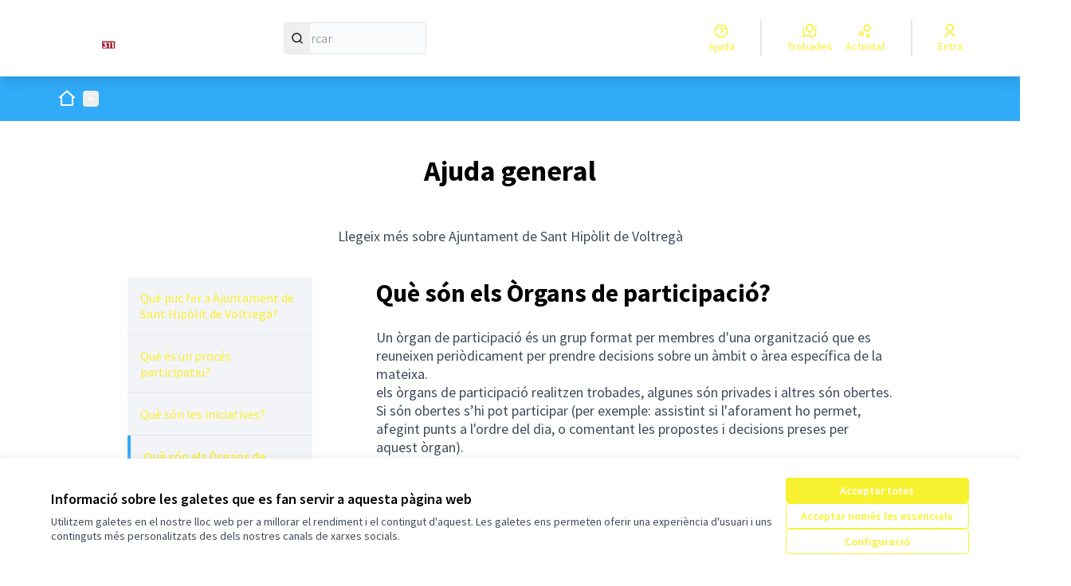

--- FILE ---
content_type: text/html; charset=utf-8
request_url: https://participa311-santhipolitdevoltrega.diba.cat/pages/assemblies
body_size: 70548
content:

<!DOCTYPE html>
<html lang="ca" dir="ltr" class="no-js">
  <head>
    <title>Què són els Òrgans de participació? - Ajuntament de Sant Hipòlit de Voltregà</title>
    <meta name="csrf-param" content="authenticity_token" />
<meta name="csrf-token" content="1POWwWTM5SDPAPz2ajAQsdPfp42ydHmVIBAbT-Q0tcWRpBpy87nLkO9Rv8T6BInRFZ4La3nOUBRze92P-m6SNw" />

<meta name="viewport" content="width=device-width, initial-scale=1.0">
  <link rel="alternate" href="https://participa311-santhipolitdevoltrega.diba.cat/pages/assemblies?format=html&amp;locale=ca" hreflang="ca">

<meta name="twitter:card" content="summary_large_image">
<meta name="twitter:site" content="@ajSantHipolit">
<meta name="twitter:title" content="Què són els Òrgans de participació? - Ajuntament de Sant Hipòlit de Voltregà">
<meta name="twitter:description" content="Un òrgan de participació és un grup format per membres d'una organització que es reuneixen periòdicament per prendre decisions sobre un àmbit o àrea específica de la mateixa. els òrgans de participació realitzen trobades, algunes són privades i altres són obertes. Si són obertes s’hi pot participar (per exemple: assistint si l'aforament ho permet, afegint punts a l'ordre del dia, o comentant les propostes i decisions preses per aquest òrgan). Exemples: Un òrgan de participació general (que es reuneix un cop l'any per definir les línies principals d'acció de l'organització així com als seus òrgans executius per votació), una consell assessor d'igualtat (que es reuneix cada dos mesos per fer propostes de com millorar les relacions de gènere en l'organització), una comissió d'avaluació (que es reuneix cada mes per fer el seguiment d'un procés) o un òrgan de garanties (que recull les incidències, abusos o propostes de millora dels procediments de presa de decisions) són tot exemples d'òrgans de participació.
">
<meta name="twitter:image" content="https://participa311-santhipolitdevoltrega.diba.cat/rails/active_storage/blobs/redirect/eyJfcmFpbHMiOnsibWVzc2FnZSI6IkJBaHBBcHBMIiwiZXhwIjpudWxsLCJwdXIiOiJibG9iX2lkIn19--393a84417230a6fdaee5aa0de0f3cb07a955fdb3/IMG_6431_panoramica_2.jpg">

<meta property="og:url" content="https://participa311-santhipolitdevoltrega.diba.cat/pages/assemblies">
<meta property="og:type" content="article">
<meta property="og:title" content="Què són els Òrgans de participació? - Ajuntament de Sant Hipòlit de Voltregà">
<meta property="og:description" content="Un òrgan de participació és un grup format per membres d'una organització que es reuneixen periòdicament per prendre decisions sobre un àmbit o àrea específica de la mateixa. els òrgans de participació realitzen trobades, algunes són privades i altres són obertes. Si són obertes s’hi pot participar (per exemple: assistint si l'aforament ho permet, afegint punts a l'ordre del dia, o comentant les propostes i decisions preses per aquest òrgan). Exemples: Un òrgan de participació general (que es reuneix un cop l'any per definir les línies principals d'acció de l'organització així com als seus òrgans executius per votació), una consell assessor d'igualtat (que es reuneix cada dos mesos per fer propostes de com millorar les relacions de gènere en l'organització), una comissió d'avaluació (que es reuneix cada mes per fer el seguiment d'un procés) o un òrgan de garanties (que recull les incidències, abusos o propostes de millora dels procediments de presa de decisions) són tot exemples d'òrgans de participació.
">
<meta property="og:image" content="https://participa311-santhipolitdevoltrega.diba.cat/rails/active_storage/blobs/redirect/eyJfcmFpbHMiOnsibWVzc2FnZSI6IkJBaHBBcHBMIiwiZXhwIjpudWxsLCJwdXIiOiJibG9iX2lkIn19--393a84417230a6fdaee5aa0de0f3cb07a955fdb3/IMG_6431_panoramica_2.jpg">

  <meta name="theme-color" content='#30abf8'>

<link rel="icon" href="https://participa311-santhipolitdevoltrega.diba.cat/rails/active_storage/disk/[base64]--517e1e153187684fa66886eb00dc2da808a41f79/LOGO_PARTICIPACIO-03.ico" sizes="any" />
<link rel="icon" type="image/x-icon" href="https://participa311-santhipolitdevoltrega.diba.cat/rails/active_storage/disk/[base64]--78d07adc0c7ef0bc9a5b1d03336e6797776ba9ce/LOGO_PARTICIPACIO-03.png" sizes="512x512" /><link rel="icon" type="image/x-icon" href="https://participa311-santhipolitdevoltrega.diba.cat/rails/active_storage/disk/[base64]--0b3b51f7fa1613508f4e7d021b2402ee29d435eb/LOGO_PARTICIPACIO-03.png" sizes="192x192" /><link rel="icon" type="image/x-icon" href="https://participa311-santhipolitdevoltrega.diba.cat/rails/active_storage/disk/[base64]--bdaa7d8f31c1126ea729dedef09b93021b340aa0/LOGO_PARTICIPACIO-03.png" sizes="180x180" /><link rel="icon" type="image/x-icon" href="https://participa311-santhipolitdevoltrega.diba.cat/rails/active_storage/disk/[base64]--4bcef4f47533b2a179d3441fb816a1325dce30bc/LOGO_PARTICIPACIO-03.png" sizes="32x32" />
<link rel="apple-touch-icon" type="image/png" href="https://participa311-santhipolitdevoltrega.diba.cat/rails/active_storage/disk/[base64]--92537ba11708cb442e25879266682d4cfd76cf95/LOGO_PARTICIPACIO-03.png" />
<link rel="manifest" href="/manifest.webmanifest">







<link rel="stylesheet" href="/decidim-packs/css/decidim_core-df0da3aa.css" media="all" />
<link rel="stylesheet" href="/decidim-packs/css/decidim_overrides-9d45b2b6.css" media="all" />
<link rel="stylesheet" href="/decidim-packs/css/decidim_decidim_awesome-97cf7889.css" media="all" />



<style media="all">
:root{
  --alert: #f4f830;--alert-rgb: 244 248 48;--primary: #30abf8;--primary-rgb: 48 171 248;--success: #30abf8;--success-rgb: 48 171 248;--warning: #30abf8;--warning-rgb: 48 171 248;--highlight: #be6400;--highlight-rgb: 190 100 0;--secondary: #f8f130;--secondary-rgb: 248 241 48;--highlight-alternative: #ff5731;--highlight-alternative-rgb: 255 87 49;
}
</style>







  </head>

  <body class="text-black text-md form-defaults">
    <!--noindex--><!--googleoff: all-->
    <a class="layout-container__skip" data-skip-to-content="true" href="#content">Vés al contingut principal</a>
    <div id="dc-dialog-wrapper" class="cookies__container" data-nosnippet role="region" hidden>
  <div class="cookies">
    <div class="cookies__left">
      <div>
        <div class="h5">
          Informació sobre les galetes que es fan servir a aquesta pàgina web
        </div>
        <p>
          Utilitzem galetes en el nostre lloc web per a millorar el rendiment i el contingut d'aquest. Les galetes ens permeten oferir una experiència d'usuari i uns continguts més personalitzats des dels nostres canals de xarxes socials.
        </p>
      </div>
    </div>
    <div class="cookies__right">
      <button id="dc-dialog-accept" class="button button__sm button__secondary">
        Acceptar totes
      </button>
      <button id="dc-dialog-reject" class="button button__sm button__transparent-secondary">
        Acceptar només les essencials
      </button>
      <button id="dc-dialog-settings" class="button button__sm button__transparent-secondary" data-dialog-open="dc-modal">
        Configuració
      </button>
    </div>
  </div>
</div>


<div id="dc-modal" data-dialog="dc-modal"><div id="dc-modal-content"><button type="button" data-dialog-close="dc-modal" data-dialog-closable="" aria-label="Tancar el modal">&times</button>
  <div data-dialog-container>
    <h2 id="dialog-title-dc-modal" tabindex="-1" data-dialog-title>Configuració de les galetes</h2>
    <div>
      <p id="dialog-desc-dc-modal">
        Fem servir galetes per assegurar les funcionalitats bàsiques del lloc web i per a millorar la teva experiència en línia. Pots configurar i acceptar l'ús de galetes, i modificar les teves opcions de consentiment en qualsevol moment.
      </p>
      <div class="mt-8" data-component="accordion" data-multiselectable="false">
        
          <div class="cookies__category" data-id="essential">
  <div class="cookies__category-trigger">
    <label for="dc-essential" class="cookies__category-toggle">
      <input
        checked="checked"
        id="dc-essential"
        type="checkbox"
        name="essential"
        disabled>
      <span class="sr-only">Canviar Essencials</span>
      <span class="cookies__category-toggle-content"></span>
      <svg width="1em" height="1em" role="img" aria-hidden="true" class="cookies__category-toggle-icon"><use href="/decidim-packs/media/images/remixicon.symbol-e643e553623ffcd49f94.svg#ri-check-line"></use></svg>
      <svg width="1em" height="1em" role="img" aria-hidden="true" class="cookies__category-toggle-icon"><use href="/decidim-packs/media/images/remixicon.symbol-e643e553623ffcd49f94.svg#ri-close-line"></use></svg>
    </label>

    <div id="accordion-trigger-essential" data-controls="accordion-panel-essential" aria-labelledby="accordion-title-essential">
      <h3 id="accordion-title-essential" class="cookies__category-trigger-title">
        Essencials
      </h3>

      <span>
        <svg width="1em" height="1em" role="img" aria-hidden="true" class="cookies__category-trigger-arrow"><use href="/decidim-packs/media/images/remixicon.symbol-e643e553623ffcd49f94.svg#ri-arrow-down-s-line"></use></svg>
        <svg width="1em" height="1em" role="img" aria-hidden="true" class="cookies__category-trigger-arrow"><use href="/decidim-packs/media/images/remixicon.symbol-e643e553623ffcd49f94.svg#ri-arrow-up-s-line"></use></svg>
      </span>
    </div>

  </div>

  <div id="accordion-panel-essential" class="cookies__category-panel" aria-hidden="true">
    <p>Aquestes galetes permeten la funcionalitat clau del lloc web i ajuden a mantenir a les seves usuàries segures. Es guarden automàticament al navegador i no es poden desactivar.</p>

    
    <div>
      <div class="cookies__category-panel__tr">
        <div class="cookies__category-panel__th">
          Tipus
        </div>
        <div class="cookies__category-panel__th">
          Nom
        </div>
        <div class="cookies__category-panel__th">
          Servei
        </div>
        <div class="cookies__category-panel__th">
          Descripció
        </div>
      </div>

      
        <div class="cookies__category-panel__tr">
          <div class="cookies__category-panel__td">
            Galeta
          </div>
          <div class="cookies__category-panel__td">
            _session_id
          </div>
          <div class="cookies__category-panel__td">
            Aquesta pàgina web
          </div>
          <div class="cookies__category-panel__td">
            Permet als llocs web recordar a la usuària dins d'un lloc web quan es mou entre pàgines web.
          </div>
        </div>
      
        <div class="cookies__category-panel__tr">
          <div class="cookies__category-panel__td">
            Galeta
          </div>
          <div class="cookies__category-panel__td">
            decidim-consent
          </div>
          <div class="cookies__category-panel__td">
            Aquesta pàgina web
          </div>
          <div class="cookies__category-panel__td">
            Emmagatzema informació sobre les galetes permeses per la usuària en aquesta pàgina web.
          </div>
        </div>
      
        <div class="cookies__category-panel__tr">
          <div class="cookies__category-panel__td">
            Emmagatzematge local
          </div>
          <div class="cookies__category-panel__td">
            pwaInstallPromptSeen
          </div>
          <div class="cookies__category-panel__td">
            Aquesta pàgina web
          </div>
          <div class="cookies__category-panel__td">
            Guarda l'estat si la notificació d'instal·lació de l'aplicació web progressiva (PWA) ja ha estat vista per la usuària.
          </div>
        </div>
      
    </div>
    
  </div>
</div>

        
          <div class="cookies__category" data-id="preferences">
  <div class="cookies__category-trigger">
    <label for="dc-preferences" class="cookies__category-toggle">
      <input
        
        id="dc-preferences"
        type="checkbox"
        name="preferences"
        >
      <span class="sr-only">Canviar Preferències</span>
      <span class="cookies__category-toggle-content"></span>
      <svg width="1em" height="1em" role="img" aria-hidden="true" class="cookies__category-toggle-icon"><use href="/decidim-packs/media/images/remixicon.symbol-e643e553623ffcd49f94.svg#ri-check-line"></use></svg>
      <svg width="1em" height="1em" role="img" aria-hidden="true" class="cookies__category-toggle-icon"><use href="/decidim-packs/media/images/remixicon.symbol-e643e553623ffcd49f94.svg#ri-close-line"></use></svg>
    </label>

    <div id="accordion-trigger-preferences" data-controls="accordion-panel-preferences" aria-labelledby="accordion-title-preferences">
      <h3 id="accordion-title-preferences" class="cookies__category-trigger-title">
        Preferències
      </h3>

      <span>
        <svg width="1em" height="1em" role="img" aria-hidden="true" class="cookies__category-trigger-arrow"><use href="/decidim-packs/media/images/remixicon.symbol-e643e553623ffcd49f94.svg#ri-arrow-down-s-line"></use></svg>
        <svg width="1em" height="1em" role="img" aria-hidden="true" class="cookies__category-trigger-arrow"><use href="/decidim-packs/media/images/remixicon.symbol-e643e553623ffcd49f94.svg#ri-arrow-up-s-line"></use></svg>
      </span>
    </div>

  </div>

  <div id="accordion-panel-preferences" class="cookies__category-panel" aria-hidden="true">
    <p>Aquestes galetes permeten que el lloc web recordi les opcions que s'han triat en el passat a aquest lloc web per tal de proporcionar una experiència més personalitzada a les usuàries.</p>

    
  </div>
</div>

        
          <div class="cookies__category" data-id="analytics">
  <div class="cookies__category-trigger">
    <label for="dc-analytics" class="cookies__category-toggle">
      <input
        
        id="dc-analytics"
        type="checkbox"
        name="analytics"
        >
      <span class="sr-only">Canviar Analítiques i estadístiques</span>
      <span class="cookies__category-toggle-content"></span>
      <svg width="1em" height="1em" role="img" aria-hidden="true" class="cookies__category-toggle-icon"><use href="/decidim-packs/media/images/remixicon.symbol-e643e553623ffcd49f94.svg#ri-check-line"></use></svg>
      <svg width="1em" height="1em" role="img" aria-hidden="true" class="cookies__category-toggle-icon"><use href="/decidim-packs/media/images/remixicon.symbol-e643e553623ffcd49f94.svg#ri-close-line"></use></svg>
    </label>

    <div id="accordion-trigger-analytics" data-controls="accordion-panel-analytics" aria-labelledby="accordion-title-analytics">
      <h3 id="accordion-title-analytics" class="cookies__category-trigger-title">
        Analítiques i estadístiques
      </h3>

      <span>
        <svg width="1em" height="1em" role="img" aria-hidden="true" class="cookies__category-trigger-arrow"><use href="/decidim-packs/media/images/remixicon.symbol-e643e553623ffcd49f94.svg#ri-arrow-down-s-line"></use></svg>
        <svg width="1em" height="1em" role="img" aria-hidden="true" class="cookies__category-trigger-arrow"><use href="/decidim-packs/media/images/remixicon.symbol-e643e553623ffcd49f94.svg#ri-arrow-up-s-line"></use></svg>
      </span>
    </div>

  </div>

  <div id="accordion-panel-analytics" class="cookies__category-panel" aria-hidden="true">
    <p>Aquestes galetes s'utilitzen per a mesurar i analitzar l'audiència del lloc web per a ajudar a millorar-lo.</p>

    
  </div>
</div>

        
          <div class="cookies__category" data-id="marketing">
  <div class="cookies__category-trigger">
    <label for="dc-marketing" class="cookies__category-toggle">
      <input
        
        id="dc-marketing"
        type="checkbox"
        name="marketing"
        >
      <span class="sr-only">Canviar Màrqueting</span>
      <span class="cookies__category-toggle-content"></span>
      <svg width="1em" height="1em" role="img" aria-hidden="true" class="cookies__category-toggle-icon"><use href="/decidim-packs/media/images/remixicon.symbol-e643e553623ffcd49f94.svg#ri-check-line"></use></svg>
      <svg width="1em" height="1em" role="img" aria-hidden="true" class="cookies__category-toggle-icon"><use href="/decidim-packs/media/images/remixicon.symbol-e643e553623ffcd49f94.svg#ri-close-line"></use></svg>
    </label>

    <div id="accordion-trigger-marketing" data-controls="accordion-panel-marketing" aria-labelledby="accordion-title-marketing">
      <h3 id="accordion-title-marketing" class="cookies__category-trigger-title">
        Màrqueting
      </h3>

      <span>
        <svg width="1em" height="1em" role="img" aria-hidden="true" class="cookies__category-trigger-arrow"><use href="/decidim-packs/media/images/remixicon.symbol-e643e553623ffcd49f94.svg#ri-arrow-down-s-line"></use></svg>
        <svg width="1em" height="1em" role="img" aria-hidden="true" class="cookies__category-trigger-arrow"><use href="/decidim-packs/media/images/remixicon.symbol-e643e553623ffcd49f94.svg#ri-arrow-up-s-line"></use></svg>
      </span>
    </div>

  </div>

  <div id="accordion-panel-marketing" class="cookies__category-panel" aria-hidden="true">
    <p>Aquestes galetes recullen informació sobre com fas servir el lloc web i es poden fer servir per a proporcionar-te un servei més personalitzat en els diferents espais en què participes.</p>

    
  </div>
</div>

        
      </div>
    </div>
  </div>

  <div data-dialog-actions>
    <button id="dc-modal-accept" class="button button__sm md:button__lg button__transparent-secondary" data-dialog-close="dc-modal">
      Acceptar totes
    </button>
    <button id="dc-modal-reject" class="button button__sm md:button__lg button__transparent-secondary" data-dialog-close="dc-modal">
      Acceptar només les essencials
    </button>
    <button id="dc-modal-save" class="button button__sm md:button__lg button__secondary" data-dialog-close="dc-modal">
      <span>Guardar configuració</span>
      <svg width="1em" height="1em" role="img" aria-hidden="true"><use href="/decidim-packs/media/images/remixicon.symbol-e643e553623ffcd49f94.svg#ri-save-line"></use></svg>
    </button>
  </div>
</div></div>


    <!--googleon: all--><!--/noindex-->

    
<div class="layout-container">
  <header >
    <div id="sticky-header-container" data-sticky-header>
      
      
      <div class="js-offline-message hidden">
  <div class="flash flex-col alert" data-announcement="">
  

  <div class="flash__message">
    Ostres! La teva xarxa està desconnectada. El que estàs veient és una versió prèvia de la pàgina desada a la memòria cau i podria ser que el contingut no estigui actualitzat.
  </div>
</div>

</div>
<script>
  document.addEventListener("DOMContentLoaded", () => {
    // show the banner if it is offline AND the offline-fallback is not displaying
    if (!navigator.onLine && !document.querySelector("#offline-fallback-html")) {
      document.querySelector(".js-offline-message").style.display = "block"
    }
  })
</script>

      
      <div id="main-bar" class="main-bar__container">
  <div class="main-bar">
    <div class="main-bar__logo">
      <div class="main-bar__logo-desktop">
          <a href="https://participa311-santhipolitdevoltrega.diba.cat/">
      <img alt="Ajuntament de Sant Hipòlit de Voltregà (Torna a l&#39;inici)" src="https://participa311-santhipolitdevoltrega.diba.cat/rails/active_storage/disk/[base64]--a4343507fc543cfc5e61460f9d03e1e3064640cb/cap_decidim_110px_SantHipolitVoltrega.png" />
</a>
      </div>
      <div class="main-bar__logo-mobile">
          <a aria-label="Anar a la pàgina principal" href="https://participa311-santhipolitdevoltrega.diba.cat/">
      <img alt="Logo oficial de Ajuntament de Sant Hipòlit de Voltregà" src="/rails/active_storage/representations/redirect/eyJfcmFpbHMiOnsibWVzc2FnZSI6IkJBaHBBbnhFIiwiZXhwIjpudWxsLCJwdXIiOiJibG9iX2lkIn19--66c7ae0b7b4f25bab523047813e1f9e9070ac6a2/eyJfcmFpbHMiOnsibWVzc2FnZSI6IkJBaDdCem9MWm05eWJXRjBPZ2h3Ym1jNkUzSmxjMmw2WlY5aGJtUmZjR0ZrV3dkcEFiUnBBYlE9IiwiZXhwIjpudWxsLCJwdXIiOiJ2YXJpYXRpb24ifX0=--853be53725ed83d1271690b3527d972158ea93e5/LOGO_PARTICIPACIO-03.png" />
</a>
      </div>
    </div>
    <div role="search" class="main-bar__search">
      <form id="form-search_topbar" action="/search" accept-charset="UTF-8" method="get">
  <input type="text" name="term" id="input-search" class="reset-defaults" placeholder="Cercar" title="Cercar" aria-label="Cercar" />
  <button type="submit" aria-label="Cercar">
    <svg width="1em" height="1em" role="img" aria-hidden="true"><use href="/decidim-packs/media/images/remixicon.symbol-e643e553623ffcd49f94.svg#ri-search-line"></use></svg>
  </button>
</form>
    </div>
    <div role="navigation" class="main-bar__links-desktop">
      <div>
  <a class="main-bar__links-desktop__item" aria-label="Ajuda" href="/pages">
    <svg width="1em" height="1em" role="img" aria-hidden="true"><use href="/decidim-packs/media/images/remixicon.symbol-e643e553623ffcd49f94.svg#ri-question-line"></use></svg><span>Ajuda</span>
</a></div>
<div class="main-bar__links-desktop__item-wrapper">
  <div>
      <a class="main-bar__links-desktop__item" aria-label="Trobades" href="/meetings/">
        <svg width="1em" height="1em" role="img" aria-hidden="true"><use href="/decidim-packs/media/images/remixicon.symbol-e643e553623ffcd49f94.svg#ri-road-map-line"></use></svg><span>Trobades</span>
</a>  </div>
  <div>
    <a class="main-bar__links-desktop__item" aria-label="Activitat" href="/last_activities">
      <svg width="1em" height="1em" role="img" aria-hidden="true"><use href="/decidim-packs/media/images/remixicon.symbol-e643e553623ffcd49f94.svg#ri-bubble-chart-line"></use></svg><span>Activitat</span>
</a>  </div>
</div>

  <div>
    <a class="main-bar__links-desktop__item" aria-label="Entra" href="/users/sign_in">
      <svg width="1em" height="1em" role="img" aria-hidden="true"><use href="/decidim-packs/media/images/remixicon.symbol-e643e553623ffcd49f94.svg#ri-user-line"></use></svg><span>Entra</span>
</a>  </div>

    </div>
    <div class="main-bar__menu-mobile">
      <button id="main-dropdown-summary-mobile" class="main-bar__links-mobile__trigger p-0"
                                          data-component="dropdown"
                                          data-target="dropdown-menu-main-mobile">
  <svg width="1em" height="1em" role="img" aria-hidden="true"><use href="/decidim-packs/media/images/remixicon.symbol-e643e553623ffcd49f94.svg#ri-menu-line"></use></svg><span class="sr-only">Menú principal</span>
  <svg width="1em" height="1em" role="img" aria-hidden="true"><use href="/decidim-packs/media/images/remixicon.symbol-e643e553623ffcd49f94.svg#ri-close-line"></use></svg>
</button>

<div id="dropdown-menu-main-mobile" class="main-bar__links-mobile__dropdown main-bar__links-mobile__dropdown-before" aria-hidden="true">
  <div id="breadcrumb-main-dropdown-mobile" class="menu-bar__main-dropdown">
  <div class="menu-bar__main-dropdown__top">
    <div class="mb-8">
      <form id="form-search-mobile" class="filter-search" action="/search" accept-charset="UTF-8" method="get">
        <input type="text" name="term" id="input-search-mobile" class="reset-defaults" placeholder="Cercar" title="Cercar" aria-label="Cercar" tabindex="0" />
        <button type="submit" aria-label="Cercar">
            <svg width="1em" height="1em" role="img" aria-hidden="true"><use href="/decidim-packs/media/images/remixicon.symbol-e643e553623ffcd49f94.svg#ri-search-line"></use></svg>
        </button>
</form>
    </div>
    <ul class="menu-bar__main-dropdown__top-menu"><li><a href="/"><span>Inici</span> <svg width="1em" height="1em" role="img" aria-hidden="true"><use href="/decidim-packs/media/images/remixicon.symbol-e643e553623ffcd49f94.svg#ri-arrow-right-line"></use></svg></a></li><li><a href="/processes"><span>Processos</span> <svg width="1em" height="1em" role="img" aria-hidden="true"><use href="/decidim-packs/media/images/remixicon.symbol-e643e553623ffcd49f94.svg#ri-arrow-right-line"></use></svg></a></li><li><a href="/pages"><span>Ajuda</span> <svg width="1em" height="1em" role="img" aria-hidden="true"><use href="/decidim-packs/media/images/remixicon.symbol-e643e553623ffcd49f94.svg#ri-arrow-right-line"></use></svg></a></li></ul>
    
  </div>
  <div class="menu-bar__main-dropdown__bottom">
    <div class="menu-bar__main-dropdown__bottom-left">
      <a class="card__highlight" href="/processes/consultaparctorrent">
  <div class="card__highlight-img">
    
      <img alt="Imatge pels mitjans: CONSULTA CIUTADANA" src="https://participa311-santhipolitdevoltrega.diba.cat/rails/active_storage/disk/[base64]--68cf5e8ffd67fafe1a1ac3ce4d7684f42a2f8e1e/Video%20de%20Youtube%20Fondo%20Organico%20Multicolor.jpg" />
    
  </div>
  <div class="card__highlight-text">
    <h3 class="h3 text-secondary">CONSULTA CIUTADANA</h3>
    VOLEM ACTUALITZAR EL PARC DEL TORRENT DE MITJAVILA, ENS HI AJUDES?

    
      <div class="card__highlight-metadata">
        
  
    <div>
      
      
        <span class="card__grid-loader" style="--value:0;"></span>Finalitzat el: 24/11/2024
      
    </div>
  

  
    <div>
      <svg width="1em" height="1em" role="img" aria-hidden="true"><use href="/decidim-packs/media/images/remixicon.symbol-e643e553623ffcd49f94.svg#ri-direction-line"></use></svg>
      
        VOTACIONS
      
    </div>
  


      </div>
    
  </div>
</a>


    </div>
    <div class="menu-bar__main-dropdown__bottom-right">
      <div class="bg-background rounded p-4 space-y-3 text-sm [&_[data-activity]]:gap-4">
  <div class="activity__container">
  
    <div class="activity" data-activity>
  <p class="activity__time">
    Fa més de 2 anys
  </p>
  <div class="activity__content">
    <div>
      
        <p>
          <svg width="1em" height="1em" role="img" aria-hidden="true"><use href="/decidim-packs/media/images/remixicon.symbol-e643e553623ffcd49f94.svg#ri-chat-1-line"></use></svg>
          Nou comentari:
        </p>
      
      <a href="/processes/Pressupostos23SHV-A/f/4167/proposals/18925?commentId=3546#comment_3546">
        Perfecte
      </a>
    </div>
    
      <span>
        <a href="/processes/Pressupostos23SHV-A/f/4167/proposals/18925?commentId=3546#comment_3546">ILLA GASTRONÒMICA SALA MALLOL (Proposta de Volemtragar)</a>
      </span>
    
  </div>
  
    <div class="activity__author">
      

<p class="author" data-author="true" data-remote-tooltip="true" data-tooltip-url="/profiles/quimus/tooltip">
  <span class="author__container">
    
      <span class="author__avatar-container">
  
    <a href="/profiles/quimus">
      <img alt="Avatar: Quimus" class="author__avatar" src="//participa311-santhipolitdevoltrega.diba.cat/decidim-packs/media/images/default-avatar-0a4d6d53a83dd7692aee.svg" />

    </a>
  
</span>

    
  </span>

  
</p>

    </div>
  
</div>

  
    <div class="activity" data-activity>
  <p class="activity__time">
    Fa més de 2 anys
  </p>
  <div class="activity__content">
    <div>
      
        <p>
          <svg width="1em" height="1em" role="img" aria-hidden="true"><use href="/decidim-packs/media/images/remixicon.symbol-e643e553623ffcd49f94.svg#ri-chat-new-line"></use></svg>
          Nova proposta:
        </p>
      
      <a href="/processes/Pressupostos23SHV-A/f/4167/proposals/18935">
        Remodalació i millora de l&#39;skatepark de Sant Hipòlit
      </a>
    </div>
    
      <span>
        <a href="/processes/Pressupostos23SHV-A">PRESSUPOSTOS PARTICIPATIUS 2023 - CATEGORIA  A -</a>
      </span>
    
  </div>
  
    <div class="activity__author">
      

<p class="author" data-author="true" data-remote-tooltip="true" data-tooltip-url="/profiles/tonisoldevilamolas/tooltip">
  <span class="author__container">
    
      <span class="author__avatar-container">
  
    <a href="/profiles/tonisoldevilamolas">
      <img alt="Avatar: Toni Soldevila Molas" class="author__avatar" src="//participa311-santhipolitdevoltrega.diba.cat/decidim-packs/media/images/default-avatar-0a4d6d53a83dd7692aee.svg" />

    </a>
  
</span>

    
  </span>

  
</p>

    </div>
  
</div>

  
    <div class="activity" data-activity>
  <p class="activity__time">
    Fa més de 2 anys
  </p>
  <div class="activity__content">
    <div>
      
        <p>
          <svg width="1em" height="1em" role="img" aria-hidden="true"><use href="/decidim-packs/media/images/remixicon.symbol-e643e553623ffcd49f94.svg#ri-chat-new-line"></use></svg>
          Nova proposta:
        </p>
      
      <a href="/processes/Pressupostos23SHV-A/f/4167/proposals/18913">
        Nou bestiari de foc: &quot;Drac que Vol Tragar
      </a>
    </div>
    
      <span>
        <a href="/processes/Pressupostos23SHV-A">PRESSUPOSTOS PARTICIPATIUS 2023 - CATEGORIA  A -</a>
      </span>
    
  </div>
  
    <div class="activity__author">
      

<p class="author" data-author="true" data-remote-tooltip="true" data-tooltip-url="/profiles/foc_i_ganxo/tooltip">
  <span class="author__container">
    
      <span class="author__avatar-container">
  
    <a href="/profiles/foc_i_ganxo">
      <img alt="Avatar: Diables del Voltreganès Foc i Ganxo" class="author__avatar" src="https://participa311-santhipolitdevoltrega.diba.cat/rails/active_storage/disk/[base64]--4a9ee2ec6766c0bc5c49e66de35e234f052818b1/36819715_417391105416538_8176827251443105792_n.jpg" />

    </a>
  
</span>

    
  </span>

  
</p>

    </div>
  
</div>

  
    <div class="activity" data-activity>
  <p class="activity__time">
    Fa més de 2 anys
  </p>
  <div class="activity__content">
    <div>
      
        <p>
          <svg width="1em" height="1em" role="img" aria-hidden="true"><use href="/decidim-packs/media/images/remixicon.symbol-e643e553623ffcd49f94.svg#ri-chat-new-line"></use></svg>
          Nova proposta:
        </p>
      
      <a href="/processes/Pressupostos23SHV-B/f/4170/proposals/18911">
        Espai de transformacio
      </a>
    </div>
    
      <span>
        <a href="/processes/Pressupostos23SHV-B">PRESSUPOSTOS PARTICIPATIUS 2023 - CATEGORIA  B-</a>
      </span>
    
  </div>
  
    <div class="activity__author">
      

<p class="author" data-author="true" data-remote-tooltip="true" data-tooltip-url="/profiles/mayra333/tooltip">
  <span class="author__container">
    
      <span class="author__avatar-container">
  
    <a href="/profiles/mayra333">
      <img alt="Avatar: Mayra" class="author__avatar" src="//participa311-santhipolitdevoltrega.diba.cat/decidim-packs/media/images/default-avatar-0a4d6d53a83dd7692aee.svg" />

    </a>
  
</span>

    
  </span>

  
</p>

    </div>
  
</div>

  
</div>

</div>
<a class="mt-2.5 button button__text-secondary" href="/last_activities">
  <span>Darrera activitat</span><svg width="1em" height="1em" role="img" aria-hidden="true"><use href="/decidim-packs/media/images/remixicon.symbol-e643e553623ffcd49f94.svg#ri-arrow-right-line"></use></svg>
</a>

    </div>
  </div>
</div>

</div>

  <a class="main-bar__links-mobile__login" href="/users/sign_in">
    <svg width="1em" height="1em" role="img" aria-hidden="true"><use href="/decidim-packs/media/images/remixicon.symbol-e643e553623ffcd49f94.svg#ri-user-line"></use></svg><span>Entra</span>
</a>

    </div>
    
  </div>
</div>

    </div>
    <div id="menu-bar-container">
      <div id="menu-bar" class="menu-bar__container">
  <div class="menu-bar">

    <div class="menu-bar__breadcrumb-desktop">
      <div class="menu-bar__breadcrumb-desktop__dropdown-wrapper" onmouseenter="document.getElementById('main-dropdown-menu').classList.remove('no-animation')">
  <a class="menu-bar__breadcrumb-desktop__dropdown-trigger" onmouseenter="document.getElementById(&#39;main-dropdown-summary&#39;).click()" href="https://participa311-santhipolitdevoltrega.diba.cat/">
    <svg width="1em" height="1em" role="img" aria-hidden="true" class="pointer-events-none"><use href="/decidim-packs/media/images/remixicon.symbol-e643e553623ffcd49f94.svg#ri-home-2-line"></use></svg><span class="sr-only">Inici</span>
</a>  <button id="main-dropdown-summary" class="menu-bar__breadcrumb-desktop__dropdown-trigger" data-component="dropdown" data-hover="true" data-target="main-dropdown-menu">
    <svg width="1em" height="1em" role="img" aria-hidden="true"><use href="/decidim-packs/media/images/remixicon.symbol-e643e553623ffcd49f94.svg#ri-arrow-drop-down-line"></use></svg><span class="sr-only">Menú principal</span>
  </button>
</div>

<div id="main-dropdown-menu" class="menu-bar__breadcrumb-desktop__dropdown-content no-animation" aria-hidden="true">
  <div id="breadcrumb-main-dropdown-desktop" class="menu-bar__main-dropdown">
  <div class="menu-bar__main-dropdown__left">
    <div class="menu-bar__main-dropdown__left-top">
      <h3 class="menu-bar__main-dropdown__title">Benvinguda a la plataforma participativa Ajuntament de Sant Hipòlit de Voltregà.</h3>
<p class="menu-bar__main-dropdown__subtitle">Construïm una societat més oberta, transparent i col·laborativa.<br /> Uneix-te, participa i decideix.</p>

    </div>
    <a class="card__highlight" href="/processes/consultaparctorrent">
  <div class="card__highlight-img">
    
      <img alt="Imatge pels mitjans: CONSULTA CIUTADANA" src="https://participa311-santhipolitdevoltrega.diba.cat/rails/active_storage/disk/[base64]--74c8799fd16d57450e034fdc2c56f670d11ecf07/Video%20de%20Youtube%20Fondo%20Organico%20Multicolor.jpg" />
    
  </div>
  <div class="card__highlight-text">
    <h3 class="h3 text-secondary">CONSULTA CIUTADANA</h3>
    VOLEM ACTUALITZAR EL PARC DEL TORRENT DE MITJAVILA, ENS HI AJUDES?

    
      <div class="card__highlight-metadata">
        
  
    <div>
      
      
        <span class="card__grid-loader" style="--value:0;"></span>Finalitzat el: 24/11/2024
      
    </div>
  

  
    <div>
      <svg width="1em" height="1em" role="img" aria-hidden="true"><use href="/decidim-packs/media/images/remixicon.symbol-e643e553623ffcd49f94.svg#ri-direction-line"></use></svg>
      
        VOTACIONS
      
    </div>
  


      </div>
    
  </div>
</a>


    <div class="bg-background rounded p-4 space-y-3 text-sm [&_[data-activity]]:gap-4">
  <div class="activity__container">
  
    <div class="activity" data-activity>
  <p class="activity__time">
    Fa més de 2 anys
  </p>
  <div class="activity__content">
    <div>
      
        <p>
          <svg width="1em" height="1em" role="img" aria-hidden="true"><use href="/decidim-packs/media/images/remixicon.symbol-e643e553623ffcd49f94.svg#ri-chat-1-line"></use></svg>
          Nou comentari:
        </p>
      
      <a href="/processes/Pressupostos23SHV-A/f/4167/proposals/18925?commentId=3546#comment_3546">
        Perfecte
      </a>
    </div>
    
      <span>
        <a href="/processes/Pressupostos23SHV-A/f/4167/proposals/18925?commentId=3546#comment_3546">ILLA GASTRONÒMICA SALA MALLOL (Proposta de Volemtragar)</a>
      </span>
    
  </div>
  
    <div class="activity__author">
      

<p class="author" data-author="true" data-remote-tooltip="true" data-tooltip-url="/profiles/quimus/tooltip">
  <span class="author__container">
    
      <span class="author__avatar-container">
  
    <a href="/profiles/quimus">
      <img alt="Avatar: Quimus" class="author__avatar" src="//participa311-santhipolitdevoltrega.diba.cat/decidim-packs/media/images/default-avatar-0a4d6d53a83dd7692aee.svg" />

    </a>
  
</span>

    
  </span>

  
</p>

    </div>
  
</div>

  
    <div class="activity" data-activity>
  <p class="activity__time">
    Fa més de 2 anys
  </p>
  <div class="activity__content">
    <div>
      
        <p>
          <svg width="1em" height="1em" role="img" aria-hidden="true"><use href="/decidim-packs/media/images/remixicon.symbol-e643e553623ffcd49f94.svg#ri-chat-new-line"></use></svg>
          Nova proposta:
        </p>
      
      <a href="/processes/Pressupostos23SHV-A/f/4167/proposals/18935">
        Remodalació i millora de l&#39;skatepark de Sant Hipòlit
      </a>
    </div>
    
      <span>
        <a href="/processes/Pressupostos23SHV-A">PRESSUPOSTOS PARTICIPATIUS 2023 - CATEGORIA  A -</a>
      </span>
    
  </div>
  
    <div class="activity__author">
      

<p class="author" data-author="true" data-remote-tooltip="true" data-tooltip-url="/profiles/tonisoldevilamolas/tooltip">
  <span class="author__container">
    
      <span class="author__avatar-container">
  
    <a href="/profiles/tonisoldevilamolas">
      <img alt="Avatar: Toni Soldevila Molas" class="author__avatar" src="//participa311-santhipolitdevoltrega.diba.cat/decidim-packs/media/images/default-avatar-0a4d6d53a83dd7692aee.svg" />

    </a>
  
</span>

    
  </span>

  
</p>

    </div>
  
</div>

  
    <div class="activity" data-activity>
  <p class="activity__time">
    Fa més de 2 anys
  </p>
  <div class="activity__content">
    <div>
      
        <p>
          <svg width="1em" height="1em" role="img" aria-hidden="true"><use href="/decidim-packs/media/images/remixicon.symbol-e643e553623ffcd49f94.svg#ri-chat-new-line"></use></svg>
          Nova proposta:
        </p>
      
      <a href="/processes/Pressupostos23SHV-A/f/4167/proposals/18913">
        Nou bestiari de foc: &quot;Drac que Vol Tragar
      </a>
    </div>
    
      <span>
        <a href="/processes/Pressupostos23SHV-A">PRESSUPOSTOS PARTICIPATIUS 2023 - CATEGORIA  A -</a>
      </span>
    
  </div>
  
    <div class="activity__author">
      

<p class="author" data-author="true" data-remote-tooltip="true" data-tooltip-url="/profiles/foc_i_ganxo/tooltip">
  <span class="author__container">
    
      <span class="author__avatar-container">
  
    <a href="/profiles/foc_i_ganxo">
      <img alt="Avatar: Diables del Voltreganès Foc i Ganxo" class="author__avatar" src="https://participa311-santhipolitdevoltrega.diba.cat/rails/active_storage/disk/[base64]--4a9ee2ec6766c0bc5c49e66de35e234f052818b1/36819715_417391105416538_8176827251443105792_n.jpg" />

    </a>
  
</span>

    
  </span>

  
</p>

    </div>
  
</div>

  
    <div class="activity" data-activity>
  <p class="activity__time">
    Fa més de 2 anys
  </p>
  <div class="activity__content">
    <div>
      
        <p>
          <svg width="1em" height="1em" role="img" aria-hidden="true"><use href="/decidim-packs/media/images/remixicon.symbol-e643e553623ffcd49f94.svg#ri-chat-new-line"></use></svg>
          Nova proposta:
        </p>
      
      <a href="/processes/Pressupostos23SHV-B/f/4170/proposals/18911">
        Espai de transformacio
      </a>
    </div>
    
      <span>
        <a href="/processes/Pressupostos23SHV-B">PRESSUPOSTOS PARTICIPATIUS 2023 - CATEGORIA  B-</a>
      </span>
    
  </div>
  
    <div class="activity__author">
      

<p class="author" data-author="true" data-remote-tooltip="true" data-tooltip-url="/profiles/mayra333/tooltip">
  <span class="author__container">
    
      <span class="author__avatar-container">
  
    <a href="/profiles/mayra333">
      <img alt="Avatar: Mayra" class="author__avatar" src="//participa311-santhipolitdevoltrega.diba.cat/decidim-packs/media/images/default-avatar-0a4d6d53a83dd7692aee.svg" />

    </a>
  
</span>

    
  </span>

  
</p>

    </div>
  
</div>

  
</div>

</div>
<a class="mt-2.5 button button__text-secondary" href="/last_activities">
  <span>Darrera activitat</span><svg width="1em" height="1em" role="img" aria-hidden="true"><use href="/decidim-packs/media/images/remixicon.symbol-e643e553623ffcd49f94.svg#ri-arrow-right-line"></use></svg>
</a>

  </div>
  <ul class="menu-bar__dropdown-menu"><li><a href="/"><span>Inici</span> <svg width="1em" height="1em" role="img" aria-hidden="true"><use href="/decidim-packs/media/images/remixicon.symbol-e643e553623ffcd49f94.svg#ri-arrow-right-line"></use></svg></a></li><li><a href="/processes"><span>Processos</span> <svg width="1em" height="1em" role="img" aria-hidden="true"><use href="/decidim-packs/media/images/remixicon.symbol-e643e553623ffcd49f94.svg#ri-arrow-right-line"></use></svg></a></li></ul>
</div>

</div>



    </div>

    <div class="menu-bar__breadcrumb-mobile">
      <div class="menu-bar__breadcrumb-mobile__dropdown-trigger">
  <span class="inline-block w-full overflow-hidden text-ellipsis align-middle">
  </span>
</div>

    </div>

  </div>
</div>

    </div>
  </header>

  <div id="content" data-content>
    
      

      
  

  
<main class="layout-1col cols-10">
  
  <header class="text-center py-10">
    <h1 class="title-decorator inline-block text-left mb-12">
      Ajuda general
    </h1>
    <p class="text-lg text-gray-2">
      Llegeix més sobre Ajuntament de Sant Hipòlit de Voltregà
    </p>
  </header>

  <div class="vertical-tabs">
    <nav role="navigation" aria-label="Menú de navegació: Què són els Òrgans de participació?">
      <button id="dropdown-trigger-pages" data-component="dropdown" data-target="dropdown-menu-pages" data-open-md="true" data-auto-close="true">
        <span>
          Què són els Òrgans de participació?
        </span>
        <svg width="1em" height="1em" role="img" aria-hidden="true"><use href="/decidim-packs/media/images/remixicon.symbol-e643e553623ffcd49f94.svg#ri-arrow-down-s-line"></use></svg>
        <svg width="1em" height="1em" role="img" aria-hidden="true"><use href="/decidim-packs/media/images/remixicon.symbol-e643e553623ffcd49f94.svg#ri-arrow-up-s-line"></use></svg>
      </button>
      <ul id="dropdown-menu-pages" class="vertical-tabs__list" role="menu">
          <li class="" role="menuitem">
            <a aria-current="false" href="/pages/help">Què puc fer a Ajuntament de Sant Hipòlit de Voltregà?</a>
          </li>
          <li class="" role="menuitem">
            <a aria-current="false" href="/pages/participatory_processes">Què és un procés participatiu?</a>
          </li>
          <li class="" role="menuitem">
            <a aria-current="false" href="/pages/initiatives">Què són les iniciatives?</a>
          </li>
          <li class="is-active" role="menuitem">
            <a aria-current="true" href="/pages/assemblies">Què són els Òrgans de participació?</a>
          </li>
          <li class="" role="menuitem">
            <a aria-current="false" href="/pages/consultations">Què són les consultes?</a>
          </li>
      </ul>
    </nav>

    <section>
      

      <h2 class="h2">Què són els Òrgans de participació?</h2>

      <div class="editor-content mt-6">

        <div class="rich-text-display"><p>Un òrgan de participació és un grup format per membres d'una organització que es reuneixen periòdicament per prendre decisions sobre un àmbit o àrea específica de la mateixa.</p> <p>els òrgans de participació realitzen trobades, algunes són privades i altres són obertes. Si són obertes s’hi pot participar (per exemple: assistint si l'aforament ho permet, afegint punts a l'ordre del dia, o comentant les propostes i decisions preses per aquest òrgan).</p> <p>Exemples: Un òrgan de participació general (que es reuneix un cop l'any per definir les línies principals d'acció de l'organització així com als seus òrgans executius per votació), una consell assessor d'igualtat (que es reuneix cada dos mesos per fer propostes de com millorar les relacions de gènere en l'organització), una comissió d'avaluació (que es reuneix cada mes per fer el seguiment d'un procés) o un òrgan de garanties (que recull les incidències, abusos o propostes de millora dels procediments de presa de decisions) són tot exemples d'òrgans de participació.</p>
</div>
      </div>
      
    </section>
  </div>

</main>



  </div>

  <footer>
    <div class="main-footer">
  <div class="main-footer__top">
    <div class="lg:w-1/3">
        <a class="block mb-6" href="http://www.santhipolitdevoltrega.cat/">
    <img alt="Ajuntament de Sant Hipòlit de Voltregà (Anar a la pàgina d&#39;inici)" class="max-h-16" src="https://participa311-santhipolitdevoltrega.diba.cat/rails/active_storage/disk/[base64]--5460c94e11b11eb4cf94565a1c64a623f9d4c3a0/logo_ajuntament_sant_hipolit_de_voltrega-02-02.png" />
</a><div class="text-sm text-white prose">
  <p>Benvinguda a la plataforma participativa Ajuntament de Sant Hipòlit de Voltregà.</p>
  <p>Construïm una societat més oberta, transparent i col·laborativa.<br /> Uneix-te, participa i decideix.</p>
</div>

    </div>
    <div class="lg:w-2/3 grid grid-cols-1 gap-x-4 gap-y-10 lg:grid-cols-4 text-md text-white">
      <nav role="navigation" aria-label="Decidim"><h2 class="h5 mb-4">Decidim</h2><ul class="space-y-4 break-inside-avoid" role="menu"><li role="menuitem" class="font-semibold underline"><a href="/">Inici</a></li><li role="menuitem" class="font-semibold underline"><a href="/processes">Processos</a></li></ul></nav>

<nav role="navigation" aria-label="El meu compte">
  <h2 class="h4 mb-4">El meu compte</h2>
  <ul class="space-y-4 break-inside-avoid">
        <li class="font-semibold underline"><a href="/users/sign_up">Crea un compte</a></li>
      <li class="font-semibold underline"><a href="/users/sign_in">Entra</a></li>
  </ul>
</nav>

<nav role="navigation" aria-label="Recursos">
  <h2 class="h4 mb-4">Recursos</h2>
  <ul class="space-y-4 break-inside-avoid">
    <li class="font-semibold underline"><a href="/last_activities">Activitat</a></li>
      <li class="font-semibold underline"><a href="/meetings/">Trobades</a></li>
    <li class="font-semibold underline"><a href="/open-data/download">Descarrega els fitxers de dades obertes</a></li>
  </ul>
</nav>



    </div>
  </div>
  <div class="main-footer__down">
    <nav class="md:w-1/2 lg:w-auto" role="navigation" aria-label="Legal">
      <ul class="flex flex-col gap-6 md:flex-row md:gap-10 text-sm text-white [&_a]:underline">
  <li>
    <a href="/pages/terms-of-service">Termes i condicions d&#39;ús</a>
  </li>
  <li>
    <a href="#" role="button" data-dialog-open="dc-modal">Configuració de les galetes</a>
  </li>
</ul>

    </nav>
    <nav class="w-full md:w-auto md:ml-auto" role="navigation" aria-label="Xarxes socials">
      <ul class="flex md:justify-between md:justify-start gap-6 text-sm text-white hover:[&_a]:opacity-50">
    <li>
      <a target="_blank" data-external-link="text-only" rel="noopener noreferrer" href="https://twitter.com/ajSantHipolit">
        <span class="sr-only">Ajuntament de Sant Hipòlit de Voltregà a X</span>
        <svg width="1em" height="1em" role="img" aria-hidden="true" aria-label="X" class="w-8 h-8 fill-current"><use href="/decidim-packs/media/images/remixicon.symbol-e643e553623ffcd49f94.svg#ri-twitter-x-line"></use></svg>
      </a>
    </li>
    <li>
      <a target="_blank" data-external-link="text-only" rel="noopener noreferrer" href="https://www.facebook.com/ajuntamentsanthipolit">
        <span class="sr-only">Ajuntament de Sant Hipòlit de Voltregà a Facebook</span>
        <svg width="1em" height="1em" role="img" aria-hidden="true" aria-label="Facebook" class="w-8 h-8 fill-current"><use href="/decidim-packs/media/images/remixicon.symbol-e643e553623ffcd49f94.svg#ri-facebook-fill"></use></svg>
      </a>
    </li>
    <li>
      <a target="_blank" data-external-link="text-only" rel="noopener noreferrer" href="https://www.instagram.com/santhipolitdevoltrega">
        <span class="sr-only">Ajuntament de Sant Hipòlit de Voltregà a Instagram</span>
        <svg width="1em" height="1em" role="img" aria-hidden="true" aria-label="Instagram" class="w-8 h-8 fill-current"><use href="/decidim-packs/media/images/remixicon.symbol-e643e553623ffcd49f94.svg#ri-instagram-line"></use></svg>
      </a>
    </li>
    <li>
      <a target="_blank" data-external-link="text-only" rel="noopener noreferrer" href="https://www.youtube.com/channel/UCuHbHXMAVOusPWf29MFEqXg">
        <span class="sr-only">Ajuntament de Sant Hipòlit de Voltregà a YouTube</span>
        <svg width="1em" height="1em" role="img" aria-hidden="true" aria-label="YouTube" class="w-8 h-8 fill-current"><use href="/decidim-packs/media/images/remixicon.symbol-e643e553623ffcd49f94.svg#ri-youtube-line"></use></svg>
      </a>
    </li>
</ul>

    </nav>
    
  </div>
</div>

    <div class="mini-footer">
  <div class="mini-footer__content">
    <div>
      <a rel="decidim noopener noreferrer" href="https://decidim.org/" target="_blank" data-external-link="text-only">
        <img alt="Logo Decidim" class="max-h-8 block" src="/decidim-packs/media/images/decidim-logo-318879ac2f9a6dd9ab6b.svg" />
      </a>
      <p class="text-xs mt-2 [&_a]:underline">
        Web creada amb <a target="_blank" href="https://github.com/decidim/decidim">programari lliure</a>.
      </p>
    </div>
    <a class="flex gap-1 hover:opacity-50" rel="license noopener noreferrer" href="http://creativecommons.org/licenses/by-sa/4.0/" target="_blank" data-external-link="text-only">
      <span class="sr-only">Amb llicència Creative Commons</span>
      <svg width="1em" height="1em" role="img" aria-hidden="true" class="w-6 h-6 fill-current"><use href="/decidim-packs/media/images/remixicon.symbol-e643e553623ffcd49f94.svg#ri-creative-commons-line"></use></svg>
      <svg width="1em" height="1em" role="img" aria-hidden="true" class="w-6 h-6 fill-current"><use href="/decidim-packs/media/images/remixicon.symbol-e643e553623ffcd49f94.svg#ri-creative-commons-by-line"></use></svg>
      <svg width="1em" height="1em" role="img" aria-hidden="true" class="w-6 h-6 fill-current"><use href="/decidim-packs/media/images/remixicon.symbol-e643e553623ffcd49f94.svg#ri-creative-commons-sa-line"></use></svg>
    </a>
  </div>
</div>

  </footer>
</div>

    
    <div id="confirm-modal" data-dialog="confirm-modal"><div id="confirm-modal-content"><button type="button" data-dialog-close="confirm-modal" data-dialog-closable="" aria-label="Tancar el modal">&times</button>
  <div data-dialog-container>
    <h2 class="h2" data-dialog-title id="dialog-title-confirm-modal">Confirmar</h2>
    <div data-confirm-modal-content></div>
  </div>

  <div data-dialog-actions class="flex flex-col-reverse md:flex-row">
    <button class="button button__lg button__transparent-secondary w-full md:w-auto" data-confirm-cancel data-dialog-close="confirm-modal">
      <span>Cancel·lar</span>
    </button>
    <button class="button button__lg button__secondary w-full md:w-auto" data-confirm-ok>
      <span>D&#39;acord</span>
    </button>
  </div>
</div></div>
    <div id="loginModal" data-dialog="loginModal"><div id="loginModal-content" class="login__modal"><button type="button" data-dialog-close="loginModal" data-dialog-closable="" aria-label="Tancar el modal">&times</button>


  <form data-abide="true" data-live-validate="true" data-validate-on-blur="true" id="login_new_user" novalidate="novalidate" action="/users/sign_in" accept-charset="UTF-8" method="post"><input type="hidden" name="authenticity_token" value="2qqfeOCdb2N6DaytcLE80AKBrPdna7gfGl8dwI692Ji8SNlLvaV2R0Qc29mIEnUhlepeNBIYNu7c1VXQiLZINA" autocomplete="off" />
    <div data-dialog-container>
      <svg width="1em" height="1em" role="img" aria-hidden="true" class="w-6 h-6 text-gray fill-current"><use href="/decidim-packs/media/images/remixicon.symbol-e643e553623ffcd49f94.svg#ri-user-line"></use></svg>
      <h3 id="dialog-title-loginModal" class="h3">Si us plau, inicia la sessió</h3>
      <div>
            

          <div class="form__wrapper">
            <label for="login_user_email">Correu electrònic<input autocomplete="email" placeholder="hi@example.org" type="email" value="" name="user[email]" id="login_user_email" /></label>

            <div class="user-password"
  data-show-password="Mostrar contrasenya"
  data-hide-password="Amagar contrasenya"
  data-hidden-password="La contrasenya està amagada"
  data-shown-password="La contrasenya és visible">
  <label for="login_user_password">Contrasenya<span title="Obligatori" data-tooltip="true" data-disable-hover="false" data-keep-on-hover="true" class="label-required"><span aria-hidden="true">*</span><span class="sr-only">Obligatori</span></span></label>

    <input required="required" autocomplete="current-password" class="input-group-field" type="password" name="user[password]" id="login_user_password" /><span class="form-error">La contrasenya és massa curta.</span>
</div>

          </div>

          <div class="login__modal-links">
            <a class="sign-up-link" href="/users/sign_up">Crea un compte</a>
            <a href="/users/password/new">Has oblidat la teva contrasenya?</a>
          </div>
      </div>
    </div>

      <div data-dialog-actions>
        <button type="button" class="button button__lg button__transparent-secondary" data-dialog-close="loginModal">
          Cancel·lar
        </button>
        <button type="submit" class="button button__lg button__secondary">
          Entra
          <svg width="1em" height="1em" role="img" aria-hidden="true" class="fill-current"><use href="/decidim-packs/media/images/remixicon.symbol-e643e553623ffcd49f94.svg#ri-arrow-right-line"></use></svg>
        </button>
      </div>
</form></div></div>

    <div id="authorizationModal" data-dialog="authorizationModal"><div id="authorizationModal-content" class="authorization-modal"><button type="button" data-dialog-close="authorizationModal" data-dialog-closable="" aria-label="Tancar el modal">&times</button><svg width="1em" height="1em" role="img" aria-hidden="true"><use href="/decidim-packs/media/images/remixicon.symbol-e643e553623ffcd49f94.svg#ri-loader-3-line"></use></svg></div></div>

    <div id="socialShare" data-dialog="socialShare"><div id="socialShare-content" class="share-modal"><button type="button" data-dialog-close="socialShare" data-dialog-closable="" aria-label="Tancar el modal">&times</button>
<div data-dialog-container>
  <svg width="1em" height="1em" role="img" aria-hidden="true"><use href="/decidim-packs/media/images/remixicon.symbol-e643e553623ffcd49f94.svg#ri-share-line"></use></svg>
  <h2 id="dialog-title-socialShare" tabindex="-1" data-dialog-title>Compartir</h2>
  <div>
    <div class="share-modal__list" data-social-share=""><a rel="nofollow noopener noreferrer" target="_blank" data-site="x" data-external-link="text-only" data-external-domain-link="false" title="Compartir a X" href="https://twitter.com/intent/tweet?url=https%3A%2F%2Fparticipa311-santhipolitdevoltrega.diba.cat%2Fpages%2Fassemblies&amp;text=Qu%C3%A8+s%C3%B3n+els+%C3%92rgans+de+participaci%C3%B3%3F+-+Ajuntament+de+Sant+Hip%C3%B2lit+de+Voltreg%C3%A0&amp;via=ajSantHipolit"><svg width="1em" height="1em" role="img" aria-hidden="true" style="color: #000000;"><use href="/decidim-packs/media/images/remixicon.symbol-e643e553623ffcd49f94.svg#ri-twitter-x-line"></use></svg><span>X</span></a><a rel="nofollow noopener noreferrer" target="_blank" data-site="facebook" data-external-link="text-only" data-external-domain-link="false" title="Compartir a Facebook" href="http://www.facebook.com/sharer/sharer.php?u=https%3A%2F%2Fparticipa311-santhipolitdevoltrega.diba.cat%2Fpages%2Fassemblies"><svg width="1em" height="1em" role="img" aria-hidden="true" style="color: #1877f2;"><use href="/decidim-packs/media/images/remixicon.symbol-e643e553623ffcd49f94.svg#ri-facebook-circle-line"></use></svg><span>Facebook</span></a><a rel="nofollow noopener noreferrer" target="_blank" data-site="whatsapp" data-external-link="text-only" data-external-domain-link="false" title="Compartir a WhatsApp" href="https://api.whatsapp.com/send?text=Qu%C3%A8+s%C3%B3n+els+%C3%92rgans+de+participaci%C3%B3%3F+-+Ajuntament+de+Sant+Hip%C3%B2lit+de+Voltreg%C3%A0%0Ahttps%3A%2F%2Fparticipa311-santhipolitdevoltrega.diba.cat%2Fpages%2Fassemblies"><svg width="1em" height="1em" role="img" aria-hidden="true" style="color: #25d366;"><use href="/decidim-packs/media/images/remixicon.symbol-e643e553623ffcd49f94.svg#ri-whatsapp-line"></use></svg><span>WhatsApp</span></a><a rel="nofollow noopener noreferrer" target="_blank" data-site="telegram" data-external-link="text-only" data-external-domain-link="false" title="Compartir a Telegram" href="https://telegram.me/share/url?text=Qu%C3%A8+s%C3%B3n+els+%C3%92rgans+de+participaci%C3%B3%3F+-+Ajuntament+de+Sant+Hip%C3%B2lit+de+Voltreg%C3%A0&amp;url=https%3A%2F%2Fparticipa311-santhipolitdevoltrega.diba.cat%2Fpages%2Fassemblies"><svg width="1em" height="1em" role="img" aria-hidden="true" style="color: #0088cc;"><use href="/decidim-packs/media/images/remixicon.symbol-e643e553623ffcd49f94.svg#ri-telegram-line"></use></svg><span>Telegram</span></a></div>

    <div class="share-modal__input">
      <input id="urlShareLink" type="text" title="Compartir l&#39;enllaç" value="https://participa311-santhipolitdevoltrega.diba.cat/pages/assemblies" readonly>
      <button type="button"
        class="button button__sm button__text-secondary"
        data-clipboard-copy="#urlShareLink"
        data-clipboard-copy-label="Copiat!"
        data-clipboard-copy-message="S&#39;ha copiat l&#39;enllaç al porta-retalls."
        title="Copia l&#39;enllaç al porta-retalls">
        <span>Còpia</span>
        <svg width="1em" height="1em" role="img" aria-hidden="true"><use href="/decidim-packs/media/images/remixicon.symbol-e643e553623ffcd49f94.svg#ri-file-copy-line"></use></svg>
      </button>
    </div>
  </div>
</div>
</div></div>
    
  <script src="/decidim-packs/js/decidim_decidim_awesome_custom_fields-56e05bfcbf774b048df2.js" defer="defer"></script>
<script src="/decidim-packs/js/decidim_decidim_awesome_comments-68793dd6897c90ed4d1b.js" defer="defer"></script>
<script src="/decidim-packs/js/decidim_core-dea67cd0d7c8e7f2dfa2.js"></script>
<script src="/decidim-packs/js/decidim_decidim_awesome-9d23a1767c0c470424c5.js"></script>
<script src="/decidim-packs/js/decidim_sw-b3c7d836d1d8a2dc2acd.js"></script>


<script>
  Decidim.config.set({"api_path":"/api/","icons_path":"/decidim-packs/media/images/remixicon.symbol-e643e553623ffcd49f94.svg","messages":{"selfxssWarning":{"description":"Aquesta funció de navegador està pensada per a desenvolupadors i no hauries d'enganxar res aquí si se t'ha demanat que ho facis. Enganxar contingut en aquesta finestra pot comprometre la teva privacitat i donar accés a hackers al teu compte.","title":"Aturar!"},"mentionsModal":{"removeRecipient":"Eliminar destinatària %name%"},"confirmUnload":"Aquesta pàgina conté canvis sense desar. Segur que vols abandonar aquesta pàgina?","emojis":{"addCustom":"Afegir emoji personalitzat","button":"Afegir emoji","categories":{"activity":"Activitat","custom":"Personalitzat","flags":"Banderes","foods":"Aliments i begudes","frequent":"Usats freqüentment","nature":"Animals i natura","objects":"Objectes","people":"Cares i Gent","places":"Viatges i llocs","search":"Resultats de la cerca","symbols":"Símbols"},"pick":"Tria una emoticona…","search":"Cercar","searchNoResults1":"Oh, no!","searchNoResults2":"No s'ha trobat aquesta emoticona","skins":{"1":"Per defecte","2":"Clara","3":"Mig clara","4":"Mitja","5":"Mig fosca","6":"Fosca","choose":"Tria un to de pell predeterminat"}},"editor":{"extensions":{"image":{"altLabel":"Text alternatiu per la imatge","nodeView":{"resizer":{"control":{"resize":"Redimensionar la imatge (%position%)"},"position":{"bottomLeft":"cantonada inferior esquerra","bottomRight":"cantonada inferior dreta","topLeft":"cantonada superior esquerra","topRight":"cantonada superior dreta"}}},"uploadError":"No s'ha pogut pujar l'arxiu.","linkLabel":"URL del link (opcional)"},"link":{"bubbleMenu":{"edit":"Editar","remove":"Esborrar","url":"URL"},"hrefLabel":"URL de l'enllaç","targetLabel":"Insereix enllaç","targets":{"blank":"Nova pestanya","default":"Per defecte (en la mateixa pestanya)"}},"videoEmbed":{"titleLabel":"Títol","urlLabel":"URL del vídeo"}},"inputDialog":{"buttons":{"cancel":"Cancel·lar","remove":"Esborrar","save":"Desar"},"close":"Tancar la finestra"},"toolbar":{"control":{"blockquote":"Cita","bold":"Negreta","bulletList":"Llista desordenada","codeBlock":"Bloc de codi","common":{"eraseStyles":"Esborrar els estils"},"hardBreak":"Salt de línia","heading":"Estil del text","image":"Imatge","indent":{"indent":"Aumenta la sagnia","outdent":"Reduir la sagnia"},"italic":"Cursiva","link":"Enllaç","orderedList":"Llista ordenada","underline":"Subratllat","videoEmbed":"Incrustar vídeo"},"textStyle":{"heading":"Encapçalament %level%","normal":"Normal"}},"upload":{"uploadedFile":"Fitxer carregat"}},"date":{"abbr_day_names":["Dg","Dl","Dm","Dc","Dj","Dv","Ds"],"abbr_month_names":[null,"Gen","Feb","Mar","Abr","Mai","Jun","Jul","Ago","Set","Oct","Nov","Des"],"day_names":["Diumenge","Dilluns","Dimarts","Dimecres","Dijous","Divendres","Dissabte"],"formats":{"default":"%d-%m-%Y","long":"%d de %B de %Y","short":"%d de %b","decidim_short":"%d/%m/%Y","decidim_short_dashed":"%d-%m-%Y","decidim_short_with_month_name_short":"%d %b %Y","decidim_with_day_and_month_name":"%A %d %b %Y","decidim_with_month_name":"%d %B %Y","decidim_with_month_name_short":"%d %b","help":{"date_format":"Format: dd/mm/aaaa"},"order":"d-m-y","separator":"/"},"month_names":[null,"Gener","Febrer","Març","Abril","Maig","Juny","Juliol","Agost","Setembre","Octubre","Novembre","Desembre"],"order":["day","month","year"],"buttons":{"close":"Tancar","select":"Seleccionar"}},"time":{"am":"am","formats":{"default":"%a, %d %b %Y %H:%M:%S %z","long":"%B %d, %Y %H:%M","short":"%d/%m/%Y %H:%M","devise":{"mailer":{"invitation_instructions":{"accept_until_format":"%B %d, %Y %I:%M %p"}}},"day_of_month":"%b %d","day_of_week":"%a","day_of_week_long":"%a %e","day_of_year":"%d/%m/%y","ddmm":"%d.%m","ddmmyyyy":"%d.%m.%Y","decidim_day_of_year":"%d %B %Y","decidim_short":"%d/%m/%Y %H:%M","help":{"time_format":"Format: hh:mm"},"long_dashed":"%A-%m-%d %H:%M:%S","long_with_particles":"%d %B, de %Y a les %H:%M","time_of_day":"%H:%M","tooltip":"%d-%m-%Y %H:%M %p %Z (GMT %:z)"},"pm":"pm","buttons":{"close":"Tancar","reset":"Reiniciar","select":"Seleccionar"}}},"notifications":{"action_error":"S'ha produït un error en actualitzar les notificacions."},"external_domain_allowlist":["participa311-santhipolitdevoltrega.diba.cat","decidim.org","github.com"],"consent_cookie_name":"decidim-consent","sign_out_path":"/users/sign_out"});
  Decidim.InputCharacterCounter.configureMessages({"charactersAtLeast":{"one":"Almenys %count% caràcter","other":"Almenys %count% caràcters"},"charactersLeft":{"one":"Queda %count% caràcter","other":"Queden %count% caràcters"}});
  Decidim.ExternalLink.configureMessages({"externalLink":"Enllaç extern","opensInNewTab":"Obrir en una pestanya nova"});
  Decidim.FormValidator.configureMessages({"correctErrors":"Hi ha errors al formulari, si us plau corregeix-los per continuar."});
</script>


<script>
window.DecidimAwesome = {"allow_images_in_proposals":false,"allow_images_in_editors":false,"allow_videos_in_editors":false,"auto_save_forms":true};
window.DecidimAwesome.currentLocale = "ca";
window.DecidimAwesome.version = "0.12.2";
window.DecidimAwesome.editorUploaderPath = "/decidim_awesome/editor_images";
window.DecidimAwesome.renameScopeLabelPath = "/admin/decidim_awesome/rename_scope_label";
window.DecidimAwesome.i18n = {
  "dragAndDropImage": "Afegeix imatges arrossegant-les i deixant-les anar o bé enganxant-les.",
  "autosavedSuccess": "Dades desades a l\&#39;emmagatzematge local",
  "autosavedError": "L\&#39;emmagatzematge local no està disponible al teu navegador, el formulari no es podrà desar automàticament.",
  "autosavedRetrieved": "Les dades d\&#39;aquest formulari s\&#39;han recuperat d\&#39;una sessió anterior",
  "categories": "Categories",
  "hashtags": "Hashtags",
  "proposals": "Propostes",
  "meetings": "Trobades",
  "amendments": "Esmenes",
  "items": "elements",
  "selectDeselectAll": "Selecciona/Des-selecciona tot",
  "officialAuthor": "Post oficial",
}
window.DecidimAwesome.formBuilderLangsLocation = "/decidim_awesome/form_builder_i18n";
</script>









    <div hidden data-dataconsent-warning class="hide">
  <p>
  Cal que habilitis totes les galetes per veure aquest contingut.
  </p>
  <a href="#" class="button" data-dialog-open="dc-modal">
    Canviar la configuració de les galetes
  </a>
</div>


  </body>
</html>


--- FILE ---
content_type: application/javascript
request_url: https://participa311-santhipolitdevoltrega.diba.cat/decidim-packs/js/decidim_decidim_awesome_comments-68793dd6897c90ed4d1b.js
body_size: 967
content:
(function(){"use strict";var _={77087:function(){const t=e=>{e.addEventListener("submit",n=>{n.preventDefault(),Reflect.apply(Rails.handleRemote,n.target,[n]),n.target.reset()})};document.querySelectorAll(".comment__form-submit button[type='submit']").forEach(e=>t(e.form)),document.addEventListener("comments:loaded",e=>{const n=e.detail.commentsIds;n&&n.forEach(a=>{const c=document.getElementById(`comment_${a}`);c&&c.querySelectorAll(".comment__form-submit button[type='submit']").forEach(u=>t(u.form))})})}},o={};function r(t){var e=o[t];if(e!==void 0)return e.exports;var n=o[t]={exports:{}};return _[t](n,n.exports,r),n.exports}(function(){r.n=function(t){var e=t&&t.__esModule?function(){return t.default}:function(){return t};return r.d(e,{a:e}),e}})(),function(){r.d=function(t,e){for(var n in e)r.o(e,n)&&!r.o(t,n)&&Object.defineProperty(t,n,{enumerable:!0,get:e[n]})}}(),function(){r.o=function(t,e){return Object.prototype.hasOwnProperty.call(t,e)}}();var m=r(77087),s=r.n(m)})();

//# sourceMappingURL=decidim_decidim_awesome_comments-68793dd6897c90ed4d1b.js.map